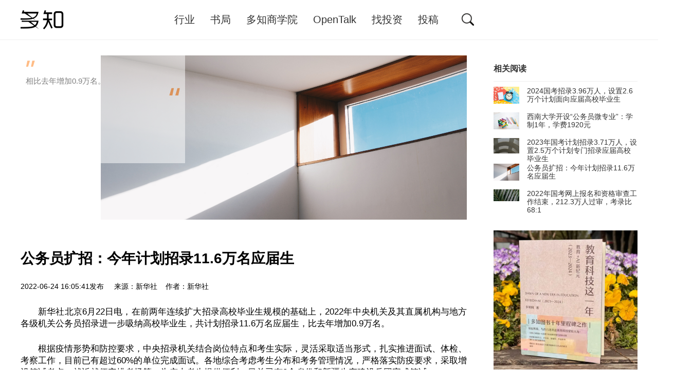

--- FILE ---
content_type: text/html
request_url: http://www.duozhi.com/industry/insight/2022062414211.shtml
body_size: 4847
content:
<!DOCTYPE html>
<html>
<head>
<meta http-equiv="Content-Type" content="text/html; charset=UTF-8" />
<meta http-equiv="X-UA-Compatible" content="IE=edge">
<meta name="viewport" content="width=device-width, initial-scale=1.0, maximum-scale=1.0, user-scalable=no">
<title>公务员扩招：今年计划招录11.6万名应届生-多知网 - 独立商业视角 新锐教育观察</title>
<meta name="keywords" content="公务员" />
<meta name="description" content="公务员扩招：今年计划招录11.6万名应届生" />
	<script>
		(function(){
			if(!('ontouchend' in window))return;
			var e = document.documentElement; e.style.fontSize = e.getBoundingClientRect().width / 620 * 30 * 1.4 + 'px';
		})()
	</script>
	<script>
		var ENV={};
		ENV.href=location.href;
	</script>
	<link rel="stylesheet" href="/static/base.css" type="text/css" />
	<script type="text/javascript" src="/static/js/jquery-1.9.1.min.js"></script>
	<base target="_blank" />
</head>

<body class="page-show">
 <div class="nav">
	<div class="container clearfix">
		<div class="nav-brand"><a class="nav-link" href="/" title="多知网 – 独立商业视角 新锐教育观察"></a></div>
		<ul class="nav-menus">
			<li class="nav-item "><a class="nav-link" href="http://www.duozhi.com/industry/">行业</a></li>
			<li class="nav-item "><a class="nav-link" href="https://shop14657932.m.youzan.com/wscgoods/detail/276fbwdk37vms?step=2&shopAutoEnter=1&sf=wx_sm&is_share=1&share_cmpt=native_wechat&from_uuid=db507989-199b-302a-ddb2-f9d91a023abd" target="_blank">书局</a></li>
			<li class="nav-item "><a class="nav-link" href="/DBS/">多知商学院</a></li>
			<li class="nav-item "><a class="nav-link" href="http://www.duozhi.com/opentalk/">OpenTalk</a></li>
			<li class="nav-item "><a class="nav-link" href="http://www.duozhi.com/invest/">找投资</a></li>
			<li class="nav-item "><a class="nav-link" href="/contribute/">投稿</a></li>
		</ul>
		<div class="nav-search">
			<form action="http://zhannei.baidu.com/cse/search" target="_blank">
				<input type="hidden" name="s" value="10519282852423401612">
				<input type="hidden" name="entry" value="1">
				<i class="icon icon-search" href="javascript:;"></i>
				<input type="text" name="q" placeholder="搜索">
				<i class="icon icon-close" href="javascript:;"></i>
			</form>
		</div>
	</div>
</div>

<div class="container">
	<div class="nav-submenu-wrapper">
		<div class="nav-submenu nav-submenu-sty1 nav-submenu-1">
			<i class="arrow-top"></i>
			<ul class="submenu-items">
												<li class="submenu-item"><a class="submenu-link" href="http://www.duozhi.com/industry/insight/">观察</a></li>
								<li class="submenu-item"><a class="submenu-link" href="http://www.duozhi.com/industry/preschool/">早幼教</a></li>
				                <li class="submenu-item"><a class="submenu-link" href="http://www.duozhi.com/industry/jiatingjiaoyu/">家庭教育</a></li>
								<li class="submenu-item"><a class="submenu-link" href="http://www.duozhi.com/industry/K12/">K12</a></li>
								<li class="submenu-item"><a class="submenu-link" href="http://www.duozhi.com/industry/qualityedu/">素质教育</a></li>
								<li class="submenu-item"><a class="submenu-link" href="http://www.duozhi.com/industry/adult/">职教/大学生</a></li>
								<li class="submenu-item"><a class="submenu-link" href="http://www.duozhi.com/industry/EduInformatization/">教育信息化</a></li>
								<li class="submenu-item"><a class="submenu-link" href="http://www.duozhi.com/industry/earnings/">财报</a></li>
								<li class="submenu-item"><a class="submenu-link" href="http://www.duozhi.com/industry/privateschools/">民办学校</a></li>
								<li class="submenu-item"><a class="submenu-link" href="http://www.duozhi.com/industry/overseas/">留学</a></li>
											</ul>
		</div>
		<div class="nav-submenu nav-submenu-sty2 nav-submenu-3 nav-submenu-goods">
			<h3><span>商学院</span></h3>
			<i class="arrow-top"></i>
			<hr>
			<p>多知商学院创办于2017年，面向教育行业创业者、从业者、投资人，课程体系涵盖系统课、专题课、大讲堂，旨在连接行业头部，直击深度思考，提升商业认知，催生自我迭代。</p>
			<ul>
												<li><a href="https://mp.weixin.qq.com/s/Q9GCdu80K2lcu6vxcCqgQw" target="_blank"><i class="icon icon-system"></i><span>2021年度大课</span></a></li>
								<li><a href="https://shop92287205.youzan.com/wscvis/course/detail/3ns0hl5b1hrnh?kdt_id=92095037&qr=paidcolumn_3ns0hl5b1hrnh" target="_blank"><i class="icon icon-system"></i><span>好未来专题课</span></a></li>
								<li><a href="https://shop92287205.youzan.com/wscvis/course/detail/3nvp6e3265zzx?kdt_id=92095037&qr=paidcolumn_3nvp6e3265zzx" target="_blank"><i class="icon icon-system"></i><span>行业规律专题</span></a></li>
											</ul>
		</div>
		<div class="nav-submenu nav-submenu-sty2 nav-submenu-4 nav-submenu-opentalk ">
			<h3><span>Open Talk</span></h3>
			<i class="arrow-top"></i>
			<hr>
			<p>OpenTalk是多知组织的定期线下活动，邀请行业细分赛道头部选手，分享行业新趋势、时下最前沿的观点和玩法，提供线上、线下多维度互动，也为多知读者提供畅聊的见面机会。</p>
		</div>
	</div>
</div>
<div class="blk30"></div>


<div class="container">
	<div class="c-2-1">
		<div class="c2">

			<div class="subject">
					<div class="subject-banner">
					<div class="subject-desc">
						<span class="dot1"></span>
						<p>相比去年增加0.9万名。</p>
						<span class="dot2"></span>
					</div>
					<img alt="" width="100%" src="http://www.duozhi.com/d/file/2022/06/12d6997b45b696ae57920d39d2c19b0d.jpg" alt="">
				</div>
				
				<h1 class="subject-title">公务员扩招：今年计划招录11.6万名应届生</h1>
				<div class="subject-meta">
					2022-06-24 16:05:41发布 &nbsp;  &nbsp; 来源：新华社 &nbsp;&nbsp; 作者：新华社  &nbsp;
				</div>

				<div class="subject-content">
					<p>　　新华社北京6月22日电，在前两年连续扩大招录高校毕业生规模的基础上，2022年中央机关及其直属机构与地方各级机关公务员招录进一步吸纳高校毕业生，共计划招录11.6万名应届生，比去年增加0.9万名。</p>
<p>　　根据疫情形势和防控要求，中央招录机关结合岗位特点和考生实际，灵活采取适当形式，扎实推进面试、体检、考察工作，目前已有超过60%的单位完成面试。各地综合考虑考生分布和考务管理情况，严格落实防疫要求，采取增设笔试考点、就近就便安排考场等，为广大考生提供便利，目前已有8个省份和新疆生产建设兵团完成笔试。</p>
<p>　　今年3月，全国公务员工作推进会在京召开。会议强调，要认真落实党中央、国务院关于做好高校毕业生就业工作的有关部署要求，结合实际扩大招录高校毕业生规模，加强宣传引导，优化方式流程，加快工作进度，吸引优秀毕业生报考。</p>				</div>
				<div class="a-c"></div>
			</div>

<div class="blk30"></div>
		</div>

		<div class="c1">
<div class="m m-suggest">
				<div class="m-title">
					<h3>相关阅读</h3>
				</div>
				<div class="m-content">
					<ul class="list-news list-news-sty3">
		<li> <a href="http://www.duozhi.com/industry/adult/2023101415575.shtml" title="2024国考招录3.96万人，设置2.6万个计划面向应届高校毕业生" target="_blank"><span style="background-image: url(http://www.duozhi.com/d/file/2023/10/d2a6d48dda186aede2aacc7451ae6e71.jpg)"></span>2024国考招录3.96万人，设置2.6万个计划面向应届高校毕业生</a></li><li> <a href="http://www.duozhi.com/industry/insight/2023032014999.shtml" title="西南大学开设“公务员微专业”：学制1年，学费1920元" target="_blank"><span style="background-image: url(http://www.duozhi.com/d/file/2023/03/d499d4437436d10b295a7f1e0b4469df.jpg)"></span>西南大学开设“公务员微专业”：学制1年，学费1920元</a></li><li> <a href="http://www.duozhi.com/industry/adult/2022102414557.shtml" title="2023年国考计划招录3.71万人，设置2.5万个计划专门招录应届高校毕业生" target="_blank"><span style="background-image: url(http://www.duozhi.com/d/file/2022/10/b0db6980c477b16a58238ed0d0164983.jpg)"></span>2023年国考计划招录3.71万人，设置2.5万个计划专门招录应届高校毕业生</a></li><li> <a href="http://www.duozhi.com/industry/insight/2022062414211.shtml" title="公务员扩招：今年计划招录11.6万名应届生" target="_blank"><span style="background-image: url(http://www.duozhi.com/d/file/2022/06/12d6997b45b696ae57920d39d2c19b0d.jpg)"></span>公务员扩招：今年计划招录11.6万名应届生</a></li><li> <a href="http://www.duozhi.com/industry/adult/2021102713059.shtml" title="2022年国考网上报名和资格审查工作结束，212.3万人过审，考录比68:1" target="_blank"><span style="background-image: url(http://www.duozhi.com/d/file/2021/10/119b611f9c93466ea23a02d3168df6c1.jpg)"></span>2022年国考网上报名和资格审查工作结束，212.3万人过审，考录比68:1</a></li>											</ul>
				</div>
			</div>

	<div class="m">    <div class="m-content">
  <a class="item-showcase"  href="https://shop14657932.m.youzan.com/wscgoods/detail/2op1bxqefc2hgh4" title="多知新书开售，共赴教育+AI新纪元">
<img src="http://www.duozhi.com/d/file/2025/04/44594af21d1f82a92a894b55278c5041.jpg" />
</a>
    </div>

    <div class="m-content"> 
        <ul class="list-news list-news-sty2">
<li><a href="https://shop14657932.m.youzan.com/wscgoods/detail/2op1bxqefc2hgh4" title="多知新书开售，共赴教育+AI新纪元" target="_blank"> 多知新书开售，共赴教育+AI新纪元 </a></li><li><a href="https://shop14657932.m.youzan.com/wscgoods/detail/2fv85yvwo33twon" title="两部《教育科技这一年》重磅发售！" target="_blank"> 两部《教育科技这一年》重磅发售！ </a></li>        	        </ul>
        <div class="m-content-more"><a href="https://shop14657932.m.youzan.com/wscshop/feature/goods/all?kdt_id=14465764&is_silence_auth=1">更多&gt;&gt;&gt;</a></div>
    </div>
</div>



<div class="m">    <div class="m-content">
  <a class="item-showcase"  href="http://www.duozhi.com/industry/insight/2025041217171.shtml" title="动人的那一刻 | 新书晒单">
<img src="http://www.duozhi.com/d/file/2025/04/040fd49cd3686eb105b3e72bc5405c05.jpg" />
</a>
    </div>

    <div class="m-content"> 
        <ul class="list-news list-news-sty2">
<li><a href="http://www.duozhi.com/industry/insight/2025041217171.shtml" title="动人的那一刻 | 新书晒单" target="_blank"> 动人的那一刻 | 新书晒单 </a></li><li><a href="http://www.duozhi.com/industry/insight/2025041017168.shtml" title="书，坚持出下去吧｜新书发售背后" target="_blank"> 书，坚持出下去吧｜新书发售背后 </a></li>        	        </ul>
        <div class="m-content-more"><a href="/DBS/">更多&gt;&gt;&gt;</a></div>
    </div>
</div>


<div class="m">    <div class="m-content">
  <a class="item-showcase"  href="http://www.duozhi.com/opentalk/2025103017847.shtml" title="学习形态变革：与洋葱学园、与爱为舞、ClassIn、奇点灵智共论AI丨OpenTalk报名">
<img src="http://www.duozhi.com/d/file/2025/11/ed42a914fd3cbebc9874ea91508a1681.png" />
</a>
    </div>

    <div class="m-content"> 
        <ul class="list-news list-news-sty2">
<li><a href="http://www.duozhi.com/opentalk/2025103017847.shtml" title="学习形态变革：与洋葱学园、与爱为舞、ClassIn、奇点灵智共论AI丨OpenTalk报名" target="_blank"> 学习形态变革：与洋葱学园、与爱为舞、ClassIn、奇点... </a></li><li><a href="http://www.duozhi.com/opentalk/2025082117596.shtml" title="AI时代，教育机构产品、内容、运营如何升维？｜OpenTalk报名" target="_blank"> AI时代，教育机构产品、内容、运营如何升维？｜OpenTalk报... </a></li>        	        </ul>
        <div class="m-content-more"><a href="/opentalk/">更多&gt;&gt;&gt;</a></div>
    </div>
</div>
		</div>
	</div>

	<script>
$(function(){
$(".subject-content img").removeAttr("style"); 
$(".subject-content img").removeAttr("width");
$(".subject-content img").removeAttr("height");
});</script>

</div>
  <div class="footer">
	<div class="container">
		<div class="footer-share">
			<a href=https://weibo.com/u/3203211782  class="icon icon-weibo"></a>
			<a href="javascript:;" class="icon icon-weixin">
				<i class="qrcode"></i>
			</a>
		</div>
		<div class="footer-links">
			<a href="/aboutus/" target="_blank">关于多知</a> | <a href="/join/" target="_blank">加入多知</a> | <a href="/contribute/" target="_blank">投稿通道</a> | <a href="/contactus/" target="_blank">联系我们</a> </p>
		</div>
		<div class="footer-copyright">
			&copy;  2014 多知网–独立商业视角 新锐教育观察.All rights reserved.京ICP备14022672号-2  </a><a target="_blank" href="http://www.beian.gov.cn/portal/registerSystemInfo?recordcode=11010502042953" style="display:inline-block;text-decoration:none;height:20px;line-height:20px;"><img src="/d/file/2020/11/73d85f1aa5437d7fc0dc8f5789126633.png" style="float:left;"/><p style="float:left;height:20px;line-height:20px;margin: 0px 0px 0px 5px; color:#939393;">京公网安备 11010502042953号</p></a>
		 	</div><div style="width:300px;margin:0 auto; padding:20px 0;">
		 		
		 
		</div>
	</div>
</div>


<script type="text/javascript" src="/static/js/lib/global.js?v=20160629"></script>
<div style="display:none">
<script type="text/javascript">
	var _bdhmProtocol = (("https:" == document.location.protocol) ? " https://" : " http://");
	document.write(unescape("%3Cscript src='" + _bdhmProtocol + "hm.baidu.com/h.js%3F225519514ee709e8086542516637bc1c' type='text/javascript'%3E%3C/script%3E"));
</script>
</div>
</body>
</html>
<span class="hidden"><script src=http://www.duozhi.com/e/public/ViewClick/?classid=47&id=14211&addclick=1></script></span>
</body>
</html>


--- FILE ---
content_type: text/html; charset=utf-8
request_url: http://www.duozhi.com/e/public/ViewClick/?classid=47&id=14211&addclick=1
body_size: 42
content:
document.write('345');

--- FILE ---
content_type: text/css
request_url: http://www.duozhi.com/static/base.css
body_size: 5730
content:
/*! normalize.css v8.0.1 | MIT License | github.com/necolas/normalize.css */
/* Document
   ========================================================================== */
/**
 * 1. Correct the line height in all browsers.
 * 2. Prevent adjustments of font size after orientation changes in iOS.
 */
html {
  line-height: 1.15;
  /* 1 */
  -webkit-text-size-adjust: 100%;
  /* 2 */
}
/* Sections
   ========================================================================== */
/**
 * Remove the margin in all browsers.
 */
body {
  margin: 0;
}
/**
 * Render the `main` element consistently in IE.
 */
main {
  display: block;
}
/**
 * Correct the font size and margin on `h1` elements within `section` and
 * `article` contexts in Chrome, Firefox, and Safari.
 */
h1 {
  font-size: 2em;
  margin: 0.67em 0;
}
/* Grouping content
   ========================================================================== */
/**
 * 1. Add the correct box sizing in Firefox.
 * 2. Show the overflow in Edge and IE.
 */
hr {
  box-sizing: content-box;
  /* 1 */
  height: 0;
  /* 1 */
  overflow: visible;
  /* 2 */
}
/**
 * 1. Correct the inheritance and scaling of font size in all browsers.
 * 2. Correct the odd `em` font sizing in all browsers.
 */
pre {
  font-family: monospace, monospace;
  /* 1 */
  font-size: 1em;
  /* 2 */
}
/* Text-level semantics
   ========================================================================== */
/**
 * Remove the gray background on active links in IE 10.
 */
a {
  background-color: transparent;
}
/**
 * 1. Remove the bottom border in Chrome 57-
 * 2. Add the correct text decoration in Chrome, Edge, IE, Opera, and Safari.
 */
abbr[title] {
  border-bottom: none;
  /* 1 */
  text-decoration: underline;
  /* 2 */
  text-decoration: underline dotted;
  /* 2 */
}
/**
 * Add the correct font weight in Chrome, Edge, and Safari.
 */
b,
strong {
  font-weight: bolder;
}
/**
 * 1. Correct the inheritance and scaling of font size in all browsers.
 * 2. Correct the odd `em` font sizing in all browsers.
 */
code,
kbd,
samp {
  font-family: monospace, monospace;
  /* 1 */
  font-size: 1em;
  /* 2 */
}
/**
 * Add the correct font size in all browsers.
 */
small {
  font-size: 80%;
}
/**
 * Prevent `sub` and `sup` elements from affecting the line height in
 * all browsers.
 */
sub,
sup {
  font-size: 75%;
  line-height: 0;
  position: relative;
  vertical-align: baseline;
}
sub {
  bottom: -0.25em;
}
sup {
  top: -0.5em;
}
/* Embedded content
   ========================================================================== */
/**
 * Remove the border on images inside links in IE 10.
 */
img {
  border-style: none;
}
/* Forms
   ========================================================================== */
/**
 * 1. Change the font styles in all browsers.
 * 2. Remove the margin in Firefox and Safari.
 */
button,
input,
optgroup,
select,
textarea {
  font-family: inherit;
  /* 1 */
  font-size: 100%;
  /* 1 */
  line-height: 1.25;
  /* 1 */
  margin: 0;    vertical-align: bottom;
  /* 2 */
}
/**
 * Show the overflow in IE.
 * 1. Show the overflow in Edge.
 */
button,
input {
  /* 1 */
  overflow: visible;
}
/**
 * Remove the inheritance of text transform in Edge, Firefox, and IE.
 * 1. Remove the inheritance of text transform in Firefox.
 */
button,
select {
  /* 1 */
  text-transform: none;
}
/**
 * Correct the inability to style clickable types in iOS and Safari.
 */
button,
[type="button"],
[type="reset"],
[type="submit"] {
  -webkit-appearance: button;
}
/**
 * Remove the inner border and padding in Firefox.
 */
button::-moz-focus-inner,
[type="button"]::-moz-focus-inner,
[type="reset"]::-moz-focus-inner,
[type="submit"]::-moz-focus-inner {
  border-style: none;
  padding: 0;
}
/**
 * Restore the focus styles unset by the previous rule.
 */
button:-moz-focusring,
[type="button"]:-moz-focusring,
[type="reset"]:-moz-focusring,
[type="submit"]:-moz-focusring {
  outline: 1px dotted ButtonText;
}
/**
 * Correct the padding in Firefox.
 */
fieldset {
  padding: 0.35em 0.75em 0.625em;
}
/**
 * 1. Correct the text wrapping in Edge and IE.
 * 2. Correct the color inheritance from `fieldset` elements in IE.
 * 3. Remove the padding so developers are not caught out when they zero out
 *    `fieldset` elements in all browsers.
 */
legend {
  box-sizing: border-box;
  /* 1 */
  color: inherit;
  /* 2 */
  display: table;
  /* 1 */
  max-width: 100%;
  /* 1 */
  padding: 0;
  /* 3 */
  white-space: normal;
  /* 1 */
}
/**
 * Add the correct vertical alignment in Chrome, Firefox, and Opera.
 */
progress {
  vertical-align: baseline;
}
/**
 * Remove the default vertical scrollbar in IE 10+.
 */
textarea {
  overflow: auto;
}
/**
 * 1. Add the correct box sizing in IE 10.
 * 2. Remove the padding in IE 10.
 */
[type="checkbox"],
[type="radio"] {
  box-sizing: border-box;
  /* 1 */
  padding: 0;
  /* 2 */
}
/**
 * Correct the cursor style of increment and decrement buttons in Chrome.
 */
[type="number"]::-webkit-inner-spin-button,
[type="number"]::-webkit-outer-spin-button {
  height: auto;
}
/**
 * 1. Correct the odd appearance in Chrome and Safari.
 * 2. Correct the outline style in Safari.
 */
[type="search"] {
  -webkit-appearance: textfield;
  /* 1 */
  outline-offset: -2px;
  /* 2 */
}
/**
 * Remove the inner padding in Chrome and Safari on macOS.
 */
[type="search"]::-webkit-search-decoration {
  -webkit-appearance: none;
}
/**
 * 1. Correct the inability to style clickable types in iOS and Safari.
 * 2. Change font properties to `inherit` in Safari.
 */
::-webkit-file-upload-button {
  -webkit-appearance: button;
  /* 1 */
  font: inherit;
  /* 2 */
}
/* Interactive
   ========================================================================== */
/*
 * Add the correct display in Edge, IE 10+, and Firefox.
 */
details {
  display: block;
}
/*
 * Add the correct display in all browsers.
 */
summary {
  display: list-item;
}
/* Misc
   ========================================================================== */
/**
 * Add the correct display in IE 10+.
 */
template {
  display: none;
}
/**
 * Add the correct display in IE 10.
 */
[hidden] {
  display: none;
}
html {
  font-size: 30px;
}
body {
  font-family: "Helvetica Neue", Helvetica, "PingFang SC", "Hiragino Sans GB", "Microsoft YaHei", "微软雅黑", Arial, sans-serif;
  font-size: 14px;
}
*:focus {
  outline: none;
}
ul,
ol {
  margin: 0;
  list-style: none;
  padding: 0;
}
h1,
h2,
h3,
h4,
h5,
h6 {
  margin: 0;
}
.clearfix:after {
  content: ' ';
  display: table;
  clear: both;
}
a {
  color: #333;
  text-decoration: none;
}
.hidden {
  display: none;
}
.blk10 {
  height: 0.33333333rem;
}
.blk20 {
  height: 0.66666667rem;
}
.blk30 {
  height: 1rem;
}
.blk10,
.blk20,
.blk30 {
  clear: both;
}
a:hover {
  color: #ff8724;
}
.icon {
  display: inline-block;
  background: no-repeat 0 0;
  background-size: contain;
  width: 0.96666667rem;
  height: 0.96666667rem;
  vertical-align: middle;
}
.icon-weixin {
  background-image: url("images/icons/icon-weixin.png");
}
.icon-weibo {
  background-image: url("images/icons/icon-weibo.png");
}
.icon-search {
  background-image: url("images/icons/icon-search.png");
}
.icon-refresh {
  width: 0.66666667rem;
  height: 0.53333333rem;
  background-image: url("images/icons/icon-refresh.png");
}
.icon-system {
  background-image: url("images/icons/icon-system.png");
  width: 1.23333333rem;
  height: 1.2rem;
}
.icon-special {
  background-image: url("images/icons/icon-special.png");
  width: 1.2rem;
  height: 1.2rem;
}
.icon-lesson {
  background-image: url("images/icons/icon-lesson.png");
  width: 1.4rem;
  height: 1.23333333rem;
}
.icon-close {
  background-image: url("images/icons/icon-close.png");
  width: 0.6rem;
  height: 0.6rem;
}
.icon-star {
  background-image: url("images/icons/icon-star.png");
  width: 0.53333333rem;
  height: 0.5rem;
}
.container {
  width: 40rem;
  margin: 0 auto;
}
.container-middle {
  width: 33.33333333rem;
  margin: 0 auto;
}
.container-middle .c-2-1 .c2 {
  width: 23.33333333rem;
}
.container-small {
  width: 30rem;
  margin: 0 auto;
}
.nav {
  border-bottom: 0.03333333rem solid #eee;
}
.nav .container {
  padding: 0.66666667rem 0;
}
.nav .nav-brand {
  float: left;
  margin-right: 6.66666667rem;
}
.nav .nav-brand .nav-link {
  display: block;
  background: url('images/logo.png') no-repeat 0 0;
  width: 2.8rem;
  height: 1.23333333rem;
  background-size: cover;
}
.nav .nav-menus {
  float: left;
}
.nav .nav-item {
  float: left;
}
.nav .nav-item.current .nav-link {
  color: #ff8724;
}
.nav .nav-item.active .nav-link {
  color: #ff8724;
}
.nav .nav-item .nav-link {
  float: left;
  display: block;
  line-height: 1.2rem;
  padding: 0 0.5rem;
  font-size: 0.66666667rem;
  transition: color .2s;
}
.nav-search {
  float: left;
  margin-top: 0.2rem;
}
.nav-search .icon-search {
  float: left;
  width: 0.8rem;
  height: 0.8rem;
  margin-left: 1rem;
  cursor: pointer;
}
.nav-search input {
  float: left;
  width: 15rem;
  overflow: hidden;
  height: 0.8rem;
  padding: 0 0.16666667rem;
  margin-left: 0.33333333rem;
  font-size: 0.66666667rem;
  border: none;
  display: none;
}
.nav-search .icon-close {
  float: right;
  cursor: pointer;
  display: none;
}
.nav-search-active .nav-menus {
  display: none;
}
.nav-search-active .nav-search {
  width: 20rem;
}
.nav-search-active .nav-search input {
  display: block;
}
.nav-search-active .nav-search .icon-close {
  display: block;
}
i.arrow-top {
  width: 0;
  height: 0;
  border: 0.23333333rem solid transparent;
  border-bottom-color: #ff8724;
}
.nav-submenu-wrapper {
  position: relative;
}
.nav-submenu {
  display: none;
  position: absolute;
  width: 100%;
  z-index: 10;
  top: -0.03333333rem;
}
.nav-submenu.active {
  display: block;
}
.nav-submenu-sty1 {
  height: 2.6rem;
  background: #ff8724;
}
.nav-submenu-sty1 .submenu-link {
  color: #fff;
}
.nav-submenu-sty1 i.arrow-top {
  position: absolute;
  top: -0.46666667rem;
}
.nav-submenu-1 i.arrow-top {
  left: 10.33333333rem;
}
.nav-submenu-1 .submenu-items {
  text-align: center;
}
.nav-submenu-2 i.arrow-top {
  left: 12.7rem;
}
.nav-submenu-2 .submenu-items {
  margin-left: 7.33333333rem;
}
.nav-submenu-sty2 {
  background: #fff;
  box-shadow: #d7d7d7 0rem 0.16666667rem 0.2rem 0.06666667rem;
  padding: 1rem 0 0.66666667rem;
}
.nav-submenu-sty2 h3 {
  background: url(images/logo-shangxuyuan.png) no-repeat 0 0;
  width: 5.83333333rem;
  height: 1rem;
  margin: 0 auto;
}
.nav-submenu-sty2 h3 span {
  display: none;
}
.nav-submenu-sty2 .arrow-top {
  display: block;
  margin: 0 auto;
  border: 0.3rem solid transparent;
  border-bottom-color: #000;
}
.nav-submenu-sty2 p {
  width: 21.66666667rem;
  margin: 0 auto;
  line-height: 0.9rem;
  font-size: 0.53333333rem;
}
.nav-submenu-sty2 hr {
  background: #eee;
  border: none;
  height: 0.03333333rem;
  margin: 0.33333333rem auto 0.5rem;
}
.nav-submenu-goods h3 {
  background: url(images/logo-shangxuyuan.png) no-repeat 0 0;
  width: 5.83333333rem;
  height: 1rem;
  margin: 0 auto;
}
.nav-submenu-goods h3 span {
  display: none;
}
.nav-submenu-goods ul {
  width: 21rem;
  margin: 0.66666667rem auto 0;
  display: flex;
  justify-content: space-around;
}
.nav-submenu-goods ul a {
  background: #f8f8f8;
  display: block;
  width: 3.93333333rem;
  height: 3.93333333rem;
  text-align: center;
  font-size: 0.6rem;
  overflow: hidden;
  border-radius: 0.5rem;
}
.nav-submenu-goods ul a:hover {
  background: #f2f2f2;
}
.nav-submenu-goods ul a:hover .icon-system {
  background-image: url("images/icons/icon-system-active.png");
}
.nav-submenu-goods ul a:hover .icon-special {
  background-image: url("images/icons/icon-special-active.png");
}
.nav-submenu-goods ul a:hover .icon-lesson {
  background-image: url("images/icons/icon-lesson-active.png");
}
.nav-submenu-goods ul .icon {
  display: block;
  margin: 0.83333333rem auto 0.5rem;
}
.nav-submenu-opentalk h3 {
  background: url(images/logo-opentalk.png) no-repeat 0 0;
  width: 2.43333333rem;
  height: 1.53333333rem;
  margin: 0 auto;
}
.nav-submenu-opentalk h3 span {
  display: none;
}
.submenu-items {
  margin-top: 0.86666667rem;
}
.submenu-items .submenu-item {
  line-height: 1.5;
  display: inline-block;
  margin: 0 0.33333333rem;
}
.submenu-items .submenu-link {
  font-size: 0.6rem;
  color: #fff;
  padding: 0 0.33333333rem;
}
.sidebar-box {
  margin-bottom: 1.16666667rem;
}
.c-2-1:after {
  content: ' ';
  display: table;
  clear: both;
}
.c-2-1 .c2 {
  width: 28.93333333rem;
  float: left;
}
.c-2-1 .c1 {
  float: right;
  width: 9.33333333rem;
}
.slider {
  position: relative;
  z-index: 1;
}
/*.slider .slider-inner {
  display: block;
  height: 9.5rem;
  background: no-repeat center;
  background-size: cover;
}*/
.slider .slider-inner {
  display: block;
  height: 11.5rem;
  background: no-repeat center;
  background-size: cover;
}
.slider .slider-inner:hover .slider-text {
  background: rgba(51, 51, 51, 0.56);
}
.slider .slider-text {
  position: absolute;
  left: 0;
  bottom: 0;
  width: 100%;
  height: 2rem;
  line-height: 2rem;
  text-align: center;
  color: #fff;
  font-size: 0.73333333rem;
  background: rgba(51, 51, 51, 0.36);
  overflow: hidden;
  font-weight: bold;
}
.index-showcase3 {
  display: flex;
  justify-content: space-between;
}
.index-showcase3 .img-showcase {
  width: 9.13333333rem;
}
.img-showcase {
  line-height: 1.5;
}
.img-showcase .img-bg {
  display: block;
  width: 9.13333333rem;
  height: 3.93333333rem;
  background: no-repeat 0 0;
  background-size: cover;
  margin-bottom: 0.33333333rem;
}
.img-showcase .img-title {
  display: block;
  font-size: 0.5rem;
  margin-bottom: 0.33333333rem;
  font-weight: bold;
}
.img-showcase .img-desc {
  font-size: 0.4rem;
  color: #666;
  margin-bottom: 0.33333333rem;
}
.img-showcase .img-attr {
  text-align: right;
  font-size: 0.4rem;
  color: #b2b2b2;
}
.list-post .post-item:first-child {
  border-top: 0.03333333rem solid #eee;
}
.post-item {
  padding: 0.66666667rem 0;
  border-bottom: 0.03333333rem solid #eee;
}
.post-item:after {
  content: ' ';
  display: table;
  clear: both;
}
.post-item .post-img {
  display: block;
  width: 9.16666667rem;
  height: 5.33333333rem;
  float: left;
  margin-right: 0.5rem;
  background: no-repeat 0 0;
  background-size: cover;
}
.post-item .post-inner {
  min-height: 4.66666667rem;
}
.post-item .post-title {
  font-size: 0.73333333rem;
  color: #333;
  margin-bottom: 0.66666667rem;
  font-weight: bold;
}
.post-item .post-desc {
  font-size: 0.6rem;
  color: #666;
  margin-bottom: 0.33333333rem;
}
.post-item .post-attr {
  margin-top: 0.33333333rem;
  font-size: 0.4rem;
  color: #b2b2b2;
}
.link-tag {
  border: 0.03333333rem solid #ff8724;
  color: #ff8724;
  font-size: 0.46666667rem;
  line-height: 0.73333333rem;
  display: inline-block;
  border-radius: 0.4rem;
  padding: 0 0.16666667rem;
}
.pager {
  text-align: center;
  font-size: 0.7rem;
  line-height: 1rem;
}
.pager .goto input {
  border: 1px solid #b5b5b5;
  border-radius: 0.06666667rem 0 0 0.06666667rem;
  border-right: none;
  box-sizing: border-box;
  height: 1.06666667rem;
  width: 2.33333333rem;
  vertical-align: middle;
  display: inline-block;
  text-align: center;
}
.pager .goto a {
  border-radius: 0 0.06666667rem 0.06666667rem 0;
}
.pager .prev,
.pager .next,
.pager .current,
.pager a {
  border: 1px solid #b5b5b5;
  display: inline-block;
  line-height: 1rem;
  padding: 0 0.33333333rem;
  border-radius: 0.06666667rem;
  vertical-align: middle;
}
.pager .current {
  background: #2d2d2d;
  color: #fff;
  border: 0.03333333rem solid #2d2d2d;
}
.pager a {
  text-decoration: none;
}
.pager span {
  color: #666;
  border: none;
}
.footer {
  background: #282828;
  padding-top: 1.33333333rem;
  min-height: 4.33333333rem;
  font-size: 0.46666667rem;
  color: #fff;
  text-align: right;
  margin-top: 1.66666667rem;
}
.footer .footer-links a {
  color: #fff;
}
.footer .footer-links a:hover {
  text-decoration: underline;
}
.footer .footer-copyright {
  color: #d7d7d7;
}
.footer .footer-share {
  float: right;
  width: 10.66666667rem;
  height: 3.33333333rem;
}
.footer .icon-weixin {
  position: relative;
  z-index: 1;
}
.footer .icon-weixin .qrcode {
  background: #000 url("images/qrcode.jpg") no-repeat center center;
  width: 2.86666667rem;
  height: 2.9rem;
  padding: 0.23333333rem;
  border-radius: 0.16666667rem;
  position: absolute;
  bottom: 2.33333333rem;
  left: 0rem;
  opacity: 0;
  transition: opacity .5s;
}
.footer .icon-weixin:hover .qrcode {
  opacity: 1;
}
.footer .icon-weibo {
  margin-right: 0.83333333rem;
}
.m {
  margin-bottom: 1rem;
}
.m .m-title {
  height: 1rem;
  padding: 0.33333333rem 0;
}
.m .m-title h3 {
  float: left;
  color: #ff8724;
  line-height: 1rem;
}
.m .m-content-more {
  text-align: right;
}
.m .m-content-more a {
  color: #b2b2b2;
}
.m .m-content .item-showcase a {
  display: block;
}
.m .m-content .item-showcase img {
  display: block;
  width: 100%;
}
.m-hotnews .m-title {
  border-top: 0.06666667rem solid #ff8724;
}
.m-hotnews .btn-refresh {
  cursor: pointer;
  float: right;
  font-size: 0.4rem;
  margin-top: 0.26666667rem;
}
.m-hotnews .btn-refresh .icon {
  margin-right: 0.16666667rem;
}
.m-suggest .m-title {
  border-bottom: 0.03333333rem solid #eee;
}
.m-suggest .m-title h3 {
  color: #333;
}
.m-suggest .m-content {
  margin-top: 0.33333333rem;
}
.list-news li {
  overflow: hidden;
  word-break: normal;
}
.list-news li a {
  display: block;
  color: #333;
  font-size: 0.46666667rem;
}
.list-news-sty1 li {
  padding: 0.26666667rem 0 0.16666667rem;
  line-height: 1.5;
  border-bottom: 0.03333333rem solid #eee;
}
.list-news-sty2 li {
  padding: 0.26666667rem 0 0.16666667rem;
  line-height: 1.5;
}
.list-news-sty2 li a {
  padding-left: 0.83333333rem;
  background: url(images/arrow-right.png) no-repeat 0 0.13333333rem;
}
.list-news-sty3 li span {
  background: no-repeat 0 0;
  background-size: contain;
  display: block;
  width: 1.66666667rem;
  height: 1.66666667rem;
  float: left;
  margin-right: 0.5rem;
}
.m-gg > a {
  display: block;
}
.m-gg img {
  display: block;
  width: 100%;
}
.subject-banner {
  position: relative;
  overflow: hidden;
}
.subject-banner .subject-desc {
  position: absolute;
  width: 10rem;
  min-height: 6.33333333rem;
  padding: 0.33333333rem;
  left: 0;
  top: 0;
  background: #fff;
  filter:alpha(Opacity=50);/*proprietary IE code */ -moz-opacity:0.50;opacity: 0.50;
}
.subject-banner .subject-desc p {
  margin: 0;
  font-size: 0.5rem;
  line-height: 0.9rem;
}
.subject-banner .subject-desc .dot1 {
  background: url("images/dot1.png") no-repeat 0 0;
  margin-bottom: 0.33333333rem;
}
.subject-banner .subject-desc .dot1,
.subject-banner .subject-desc .dot2 {
  display: block;
  height: 0.53333333rem;
}
.subject-banner .subject-desc .dot2 {
  background: url("images/dot2.png") no-repeat right 0;
}
/*.subject-banner img {
  width: 100%;
  height: 10.66666667rem;
}*/
.subject-banner img {
    width: 82%;
    height: 10.66666667rem;
    float: right;
}
.subject-title {
  margin: 2rem 0 0.66666667rem;
}
.subject-meta {
  margin: 1rem 0;
}
.subject-content {
  text-align: justify;
  text-justify: inter-ideograph;
  word-wrap: break-word;
}
.subject-content p {
  margin-bottom: 0.86666667rem;
  font-size: 0.56666667rem;
  line-height: 0.76666667rem;
}
.subject-content img {

 /* display: block;*/
  max-width: 80%;
}
.form-touzi .form-item {
  clear: both;
  margin-bottom: 0.5rem;
  min-height: 1.5rem;
}
.form-touzi .form-item:after {
  content: ' ';
  display: table;
  clear: both;
}
.form-touzi .desc {

  margin: 1.33333333rem 0 0.83333333rem 4.93333333rem;
  font-size: 0.66666667rem;
}
.form-touzi .item-text {
  float: left;
  width: 3.66666667rem;
  text-align: right;
  padding-right: 1.16666667rem;
  color: #373737;
  font-size: 0.66666667rem;
}
.form-touzi .item-pack {
  margin-left: 4.93333333rem;
}
.form-touzi .item-pack input[type="text"] {
  border: 0.03333333rem solid #6f6f6f;
  border-color: #9b9b9b #9c9c9c #6f6f6f;
  height: 1.43333333rem;
  font-size: 0.6rem;
  padding: 0 0.16666667rem;
  display: block;
  width: 100%;
  box-sizing: border-box;
}
.form-touzi .item-pack textarea {
  border: 0.03333333rem solid #6f6f6f;
  border-color: #9b9b9b #9c9c9c #6f6f6f;
  padding: 0.16666667rem;
  width: 100%;
  box-sizing: border-box;
  resize: none;
}
.form-touzi .item-pack label {
  line-height: 0.66666667rem;
  margin-right: 0.33333333rem;
}
.form-touzi .item-pack label i {
  display: inline-block;
  vertical-align: bottom;
  width: 0.66666667rem;
  height: 0.66666667rem;
  background: url("images/checkbox.png") no-repeat 0 bottom;
  margin-right: 0.1rem;
  background-size: cover;
}
.form-touzi .item-pack label input:checked ~ i {
  background-position: 0 0;
}
.form-touzi .item-pack label input {
  opacity: 0;
  position: absolute;
  left: -333.33333333rem;
}
.form-touzi .tip {
  text-align: center;
  font-size: 0.66666667rem;
  margin: 2rem 0 0.66666667rem;
}
.form-touzi .tip sup {
  color: #ff8724;
}
.form-touzi .btn {
  background: #ff8724;
  color: #fff;
  border: none;
  display: block;
  margin: 0 auto;
  height: 2rem;
  width: 14.66666667rem;
  font-size: 0.8rem;
  box-sizing: border-box;
}
.page-list .post-item:first-child {
  border-top: none;
  padding-top: 0;
}
@media screen and (max-width: 1000px) {
  .nav {
    padding: 0 0.5rem;
    margin-right: 0;
  }
  .nav .container {
    padding: 0.5rem 0 0.33333333rem;
  }
  .nav .nav-menus {
    margin-left: -0.33333333rem;
    overflow: scroll;
    float: none;
    clear: both;
    white-space: nowrap;
    padding-top: 0.33333333rem;
  }
  .nav .nav-menus .nav-item {
    display: inline-block;
    float: none;
  }
  .nav .nav-menus .nav-link {
    float: none;
    white-space: nowrap;
  }
  .nav .nav-menus .nav-link {
    float: none;
  }
  .nav-submenu-wrapper {
    display: none;
  }
  .nav-search {
    position: absolute;
    top: 0.5rem;
    right: 0.5rem;
  }
  .nav-search .icon-search {
    margin: 0;
  }
  .nav-search input {
    width: 80%;
  }
  .nav-search-active .nav-search {
    width: 70%;
  }
  .nav-search-active .nav-menus {
    display: block;
  }
  .index-showcase3 {
    margin: 0 0.5rem;
    overflow: scroll;
  }
  .index-showcase3 .img-showcase {
    margin-right: 0.33333333rem;
  }
  .index-showcase3 .img-showcase .img-desc {
    display: none;
  }
  .index-showcase3 .img-showcase .img-bg {
    border-radius: 2px;
  }
  .container {
    width: auto;
  }
  .c-2-1 .c2 {
    width: 100% !important;
  }
  .c-2-1 .c1 {
    display: none;
  }
  .blk30 {
    height: 0.9rem;
  }
  .blk20 {
    height: 0.33333333rem;
  }
  .footer {
    text-align: center;
    padding: 1rem 0;
  }
  .footer .footer-share {
    width: auto;
    float: none;
    height: auto;
    margin-bottom: 0.83333333rem;
  }
  .list-post {
    margin: 0 .5rem;
  }
  .post-item {
    position: relative;
  }
  .post-item .post-inner {
    min-height: auto;
  }
  .post-item .post-img {
    width: 100%;
    height: 6.8rem;
    float: none;
    border-radius: 2px;
  }
  .post-item .post-title {
    margin: .2rem 0;
    display: block;
  }
  .post-item .post-desc {
    display: none;
  }
  .post-item .post-tag {
    position: absolute;
    top: 1rem;
    left: .5rem;
  }
  .post-item .link-tag {
    background: #ff8724;
    color: #fff;
  }
  .subject {
    margin: 0 0.5rem;
  }
  .subject .subject-desc {
    position: static;
    width: auto;
    min-height: auto;
  }
  .subject-title {

/*  margin: 0.66666667rem 0 0.66666667rem;
    font-size: 1rem;*/
	font-size: 22px;
    line-height: 1.4;
    margin-bottom: 14px;
  }
  .subject-meta {
/*    margin: 0.33333333rem 0 0.33333333rem;*/
    display: inline-block;
    vertical-align: middle;
    margin: 0 10px 10px 0;
    font-size: 15px;
    -webkit-tap-highlight-color: rgba(0,0,0,0);
	color: rgba(0,0,0,0.3);
}
  .subject-content * {
    max-width: 100%!important;
    box-sizing: border-box!important;
    -webkit-box-sizing: border-box!important;
    word-wrap: break-word!important;
}
  .subject-content p {
/*    font-size: 0.56666667rem;*/
	font-size: 18px;
	clear: both;
    min-height: 1em;
    line-height: 2em;
}
  .subject-content h4 {
    font-size: 0.66666667rem;
    border-left: 0.16666667rem solid #ff8724;
    padding-left: 0.16666667rem;
  }
  .subject-content h5 {
    padding: 0 0.66666667rem;
    text-decoration: underline #ff8724;
    color: #666;
  }
  .subject-content h5:before {
    content: '“';
    float: left;
    margin-right: 0.33333333rem;
    color: #ff8724;
  }
  .subject-content h5:after {
    content: '”';
    float: right;
    color: #ff8724;
  }
  .container-small {
    width: auto;
    margin: 0 0.5rem;
  }
  .container-middle {
    width: auto;
  }
  .s-daoshi-suggest {
    padding-left: 0.5rem;
    padding-right: 0.5rem;
  }
  .form-touzi .form-item {
    margin-bottom: 0.5rem;
  }
  .form-touzi .desc {
    margin: 0.83333333rem 0;
    line-height: 1.5;
  }
  .form-touzi .item-text {
    text-align: left;
    float: none;
    margin-bottom: 0.26666667rem;
    width: auto;
  }
  .form-touzi .item-text::before {
    content: '*';
    color: #ff8724;
    padding-right: 0.33333333rem;
  }
  .form-touzi .item-pack {
    margin-left: 0;
  }
  .form-touzi .item-pack label {
    margin-bottom: 0.33333333rem;
    display: inline-block;
  }
  .form-touzi .btn {
    width: 80%;
  }
/*  .subject-banner img {
  width:auto;
  height: 10.66666667rem;
}*/
.subject-banner img {
    width: 100%;
    height: auto;
    object-fit: cover;
}
.slider .slider-inner {
  height: 8.5rem;
}
}
.s-daoshi-suggest {
  background: #f4f4f4;
}
.s-daoshi-suggest .s-daoshi-title:after {
  content: ' ';
  display: table;
  clear: both;
}
.s-daoshi-suggest .s-daoshi-title span {
  padding: 0.33333333rem 0.26666667rem;
  background: #ff9850;
  color: #fff;
  float: left;
  display: block;
  font-size: 0.43333333rem;
}
.s-daoshi-suggest-items {
  padding-bottom: 0.43333333rem;
  display: flex;
  justify-content: space-between;
  overflow: scroll;
  flex-wrap: nowrap;
  margin-bottom: -1.66666667rem;
  margin-top: 0.33333333rem;
}
.s-daoshi-suggest-items .item {
  border-radius: 0.13333333rem;
  background: no-repeat center 0;
  background-size: cover;
  position: relative;
  width: 7.33333333rem;
  height: 7.33333333rem;
  box-shadow: #d7d7d7 0rem 0.06666667rem 0.2rem 0.06666667rem;
  overflow: hidden;
  margin-right: 0.66666667rem;
  flex-shrink: 0;
}
.s-daoshi-suggest-items .item .item-inner {
  position: absolute;
  bottom: 0;
  left: 0;
  width: 100%;
  text-align: center;
  line-height: 1;
  background: #fff;
  padding: 0.5rem;
  box-sizing: border-box;
}
.s-daoshi-suggest-items .item .item-inner h5 {
  font-size: 0.6rem;
  color: #282828;
  margin: 0;
}
.s-daoshi-suggest-items .item .item-inner h6 {
  margin: 0.26666667rem auto;
  font-size: 0.46666667rem;
  color: #282828;
}
.s-daoshi-suggest-items .item .item-inner p {
  line-height: 1.3;
  font-size: 0.43333333rem;
  height: 0;
  transition: all 1s;
  overflow: hidden;
  color: #282828;
  margin: 0;
}
.s-daoshi-suggest-items .item span {
  position: absolute;
}
.s-daoshi-suggest-items .item .btn {
  display: block;
  margin: 0.26666667rem auto 0;
  width: 5.26666667rem;
  height: 0.8rem;
  line-height: 0.8rem;
  background: #ff8724;
  color: #fff;
  text-align: center;
  border-radius: 0.1rem;
  font-size: 0.43333333rem;
}
.s-daoshi-suggest-items .item:hover {
  box-shadow: #d7d7d7 0rem 0.1rem 0.2rem 0.1rem;
}
.s-daoshi-suggest-items .item:hover .item-inner p {
  height: auto;
}
